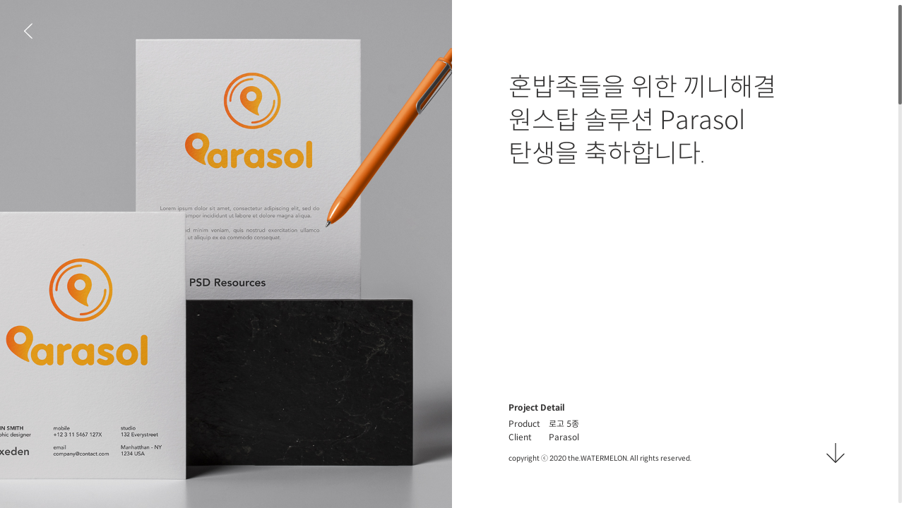

--- FILE ---
content_type: text/html; charset=UTF-8
request_url: https://abocado.kr/brand_logo/logo_portfolio?no=113
body_size: 5215
content:


<!DOCTYPE html>
<html lang="en">
<head>
    <script>(function(w,d,s,l,i){w[l]=w[l]||[];w[l].push({'gtm.start':
                new Date().getTime(),event:'gtm.js'});var f=d.getElementsByTagName(s)[0],
            j=d.createElement(s),dl=l!='dataLayer'?'&l='+l:'';j.async=true;j.src=
            'https://www.googletagmanager.com/gtm.js?id='+i+dl;f.parentNode.insertBefore(j,f);
        })(window,document,'script','dataLayer','GTM-54MVT82');</script>
    <meta charset="UTF-8">
    <meta name="robots" content="index,follow">
    <meta http-equiv="X-UA-Compatible" content="IE=edge" />
    <!-- Global site tag (gtag.js) - Google Analytics -->
	<script async src="https://www.googletagmanager.com/gtag/js?id=UA-142278811-1"></script>
    <meta name="facebook-domain-verification" content="rtr4po9bcrv35z5o2hs8sde413edhp" />
	<script>
	  window.dataLayer = window.dataLayer || [];
	  function gtag(){dataLayer.push(arguments);}
	  gtag('js', new Date());
	  gtag('config', 'UA-142278811-1');
	</script>
    <meta name="viewport" content="width=device-width, initial-scale=1, minimum-scale=1, maximum-scale=1, user-scalable=no">
    <meta http-equiv="Content-Type" content="text/html; charset=utf-8" />
    <meta property="og:title" content="아보카도 abocado I 스몰 브랜드 개발 플랫폼" />
            <meta property="og:description" content="쉽고, 빠르게, 제대로 만듭니다. 소상공인, 스타트업을 위한 브랜드 개발 플랫폼 아보카도" />
        <meta name="description" content="쉽고, 빠르게, 제대로 만듭니다. 소상공인, 스타트업을 위한 브랜드 개발 플랫폼 아보카도">
        <meta property="og:site_name" content="아보카도 abocado I 스몰 브랜드 개발 플랫폼" />
    <meta property="og:type" content="website" />
    <meta property="og:url" content="url" />

    <meta property="og:image" content="/resources/fronts/assets/images/kakaoImg.png"/>
    <meta property="og:image:width" content="400"/>
    <meta property="og:image:height" content="210"/>

    <link rel="shortcut icon" href="/fronts/assets/images/AndroidIcon.png" />
    <link rel="apple-touch-icon" href="/fronts/assets/images/iOSIcon.png" />
        <title>아보카도 abocado I 스몰 브랜드 개발 플랫폼</title>
    
    <!--font-->
    <link href="/resources/fronts/assets/css/font.css" rel="stylesheet">
    <!--css-->
    <link href="/resources/fronts/assets/css/common.css" rel="stylesheet">
    <link href="/resources/fronts/assets/css/swiper.css" rel="stylesheet">
    <link href="/resources/fronts/assets/css/keyframe.css" rel="stylesheet">
    <link href="/resources/fronts/assets/css/jquery-ui.css" rel="stylesheet">
    <link href="/resources/fronts/assets/css/jquery.minicolors.css" rel="stylesheet">
    <link href="/resources/fronts/assets/css/style.css?time=1769145362" rel="stylesheet">
    <link href="/resources/fronts/assets/css/style_s.css" rel="stylesheet">
    <link href="/resources/fronts/assets/css/style_s1.css" rel="stylesheet">

    <link href="/resources/fronts/assets/css/introduce.css?type=4" rel="stylesheet"> <!-- 240507 add -->
	<script src="/resources/fronts/assets/js/jquery-3.4.1.js"></script>
	<script src="/resources/fronts/assets/js/jquery.minicolors.js"></script>
	<script src="/resources/fronts/assets/js/script.js?type=3"></script>
	<script src="/resources/fronts/assets/js/imagesloaded.pkgd.js"></script>
</head>
<body>
<!-- Google Tag Manager (noscript) -->
<noscript><iframe src="https://www.googletagmanager.com/ns.html?id=GTM-54MVT82"
                  height="0" width="0" style="display:none;visibility:hidden"></iframe></noscript>
<!-- End Google Tag Manager (noscript) -->

    <style>
        .urlCopy_input{
            opacity:0;
            position:absolute;
            z-index: -1;
        }
    </style>
<div class="show_loading_layer">
    <span class="loader"><span class="loader-inner"></span></span>
</div>
<div class="wra ">
        <!-- 실제 콘텐츠 -->
<!-- Start Taggers Pixel -->
<script>!function(t,e,n){t[n]=t[n]||[],t[n]
  .push({"gtm.start":(new Date).getTime(),event:"gtm.js"})}
  (window,document,"dataLayer")
</script>
<script>
  (function() {
    var w = window;
    if (w.ChannelIO) {
      return (window.console.error || window.console.log || function(){})('ChannelIO script included twice.');
    }
    var d = window.document;
    var ch = function() {
      ch.c(arguments);
    };
    ch.q = [];
    ch.c = function(args) {
      ch.q.push(args);
    };
    w.ChannelIO = ch;
    function l() {
      if (w.ChannelIOInitialized) {
        return;
      }
      w.ChannelIOInitialized = true;
      var s = document.createElement('script');
      s.type = 'text/javascript';
      s.async = true;
      s.src = 'https://cdn.channel.io/plugin/ch-plugin-web.js';
      s.charset = 'UTF-8';
      var x = document.getElementsByTagName('script')[0];
      x.parentNode.insertBefore(s, x);
    }
    if (document.readyState === 'complete') {
      l();
    } else if (window.attachEvent) {
      window.attachEvent('onload', l);
    } else {
      window.addEventListener('DOMContentLoaded', l, false);
      window.addEventListener('load', l, false);
    }
  })();
  ChannelIO('boot', {
    "pluginKey": "f8692925-0f6b-4c4e-abf5-8aba51bf6f22",
    /*"profile": {
    "name": "TESTER", //fill with user name
    "mobileNumber": "01029234059", //fill with user phone number
    "email": "whdgh9403@naver.com",
    }*/
  });
</script>
<script async src="https://www.googletagmanager.com/gtm.js?l=dataLayer&id=GTM-WVL8DJQ"></script>
<script async src="https://www.googletagmanager.com/gtag/js"></script>
<script async src="https://www.google-analytics.com/analytics.js"></script>
<script async src="https://www.googleadservices.com/pagead/conversion_async.js"></script>
<script>!function(e,u){
  e.fbq||(u=e.fbq=function(){
    u.callMethod?u.callMethod.apply(u,arguments):u.queue.push(arguments)
  },e._fbq||(e._fbq=u),(u.push=u).loaded=!0,u.version="2.0",u.queue=[])
}(window)</script><script async src="https://connect.facebook.net/en_US/fbevents.js"></script>
<!-- End Taggers Pixel -->   
<div id="container" class="container" style="padding:0">
    <div class="contants">
        <div class="portfolio_container swiper-container">
            <div class="swiper-wrapper">
            <div class="portfolio_contant swiper-slide">
                <div class="portfolio_bg" style="background-image: url('/uploads/portfolio/logo/parasol-윤희선-mockup04.jpg')"></div>
                <div class="portfolid_text">
                    <p class="title">혼밥족들을 위한 끼니해결 원스탑 솔루션 Parasol<br>탄생을 축하합니다.</p>
                    <div class="project_detail">
                        <p class="title">Project Detail</p>
                        <p class="detail"><span>Product</span>로고 5종</p>
                        <p class="detail"><span>Client</span>Parasol</p>
                        <p class="copyright">copyright ⓒ 2020 the.WATERMELON. All rights reserved.</p>
                    </div>
                    <div class="scroll_down"></div>
                </div>
            </div>
            <div class="portfolio_contant swiper-slide">
                <div class="portfolio_bg" style="background-image: url('/uploads/portfolio/logo/abocado-logo-portfolio-image2-parasol.png')">
                    <!--<img class="brand_logo_box" src='/resources/fronts/assets/images/portfolio/brand_logo.png'> -->
                </div>
                <div class="portfolid_text">
                    <div class="survey_filter">
                        <p class="table_title">브랜드 방향성</p>
                        <div class="brand_direction">
                            <p class="title">브랜드명</p>
                            <p class="text">Parasol</p>
                            <p class="title">업종</p>
                            <p class="text">데이터베이스 및 온라인 정보 제공업</p>
                            <p class="title">브랜드 한 줄 설명</p>
                            <p class="text">혼밥족들을 위한 끼니해결 원스탑 솔루션 Parasol</p>
                            <p class="title">차별 키워드</p>
                            <p class="text">심플 / 믿을수 있는 / 혼밥족 특화 / 메뉴의 다양함 / 편리함</p>
                        </div>
                    </div>
                    <div class="survey_filter">
                        <p class="table_title">디자인 선호도</p>
                        <div class="logo_style">
                            <p class="filter_title">스타일</p>
                            <div class="filter_radio">
                                <input type="radio" name="filter_style" id="word_mark" value="word_mark"  disabled>
                                <label for="">워드마크형</label>
                                <input type="radio" name="filter_style" id="conbi" value="conbi"  checked disabled>
                                <label for="">콤비네이션형</label>
                            </div>
                        </div>
                        <div class="logo_feel">
                            <p class="filter_title">느낌 1</p>
                            <div class="filter_radio">
                                <input type="radio" name="filter_feel1" id="simple" value="simple"  checked disabled>
                                <label for="">심플한</label>
                                <input type="radio" name="filter_feel1" id="colorful" value="colorful"   disabled>
                                <label for="">다채로운</label>
                            </div>
                        </div>
                        <div class="logo_feel">
                            <p class="filter_title">느낌 2</p>
                            <div class="filter_radio">
                                <input type="radio" name="filter_feel2" id="smooth" value="smooth"  >
                                <label for=" ">부드러운</label>
                                <input type="radio" name="filter_feel2" id="powerful" value="powerful"  checked>
                                <label for=" ">힘있는</label>
                            </div>
                        </div>
                        <div class="logo_feel">
                            <p class="filter_title">느낌 3</p>
                            <div class="filter_radio">
                                <input type="radio" name="filter_feel3" id="static" value="static"  >
                                <label for="">정적인/차분한</label>
                                <input type="radio" name="filter_feel3" id="dynamic" value="dynamic"  checked>
                                <label for="">동적인/경쾌한</label>
                            </div>
                        </div>
                        <div class="logo_feel" style="padding-bottom: 24px">
                            <p class="filter_title">느낌 4</p>
                            <div class="filter_radio">
                                <input type="radio" name="filter_feel4" id="serious" value="serious"  >
                                <label for="">진지한/전문적인</label>
                                <input type="radio" name="filter_feel4" id="funny" value="funny"  checked>
                                <label for="">재미있는/친근한</label>
                            </div>
                        </div>
                        <div class="logo_color">
                            <p class="filter_title">메인컬러</p>
                            <div class="color_filter main_color" style="width: 40px;margin: 0 40px 0 0"><div class="color_ex" style="background: #ff9e00"></div></div>
                            <p class="filter_title">서브컬러</p>
                            <div class="color_filter sub_color" style="margin: 0"><div class="color_ex" style="background: #ff5d00"></div></div>
                        </div>
                        <div class="logo_tone">
                            <p class="filter_title">메인컬러</p>
                            <div class="filter_radio">
                                <input type="radio" name="filter_tone" id="light" value="light" >
                                <label for="">밝은</label>
                                <input type="radio" name="filter_tone" id="sharpness" value="sharpness" checked>
                                <label for="">선명한</label>
                                <input type="radio" name="filter_tone" id="dark" value="dark" >
                                <label for="">어두운</label>
                            </div>
                        </div>
                    </div>
                </div>
            </div>
            <div class="portfolio_contant swiper-slide">
                <div class="portfolio_bg" style="background-image: url('/uploads/portfolio/logo/parasol-윤희선-mockup03.jpg')"></div>
                <div class="portfolid_text">
                    <p class="title">Parasol 브랜드 아이덴티티와 핵심 가치를 함축적으로 표현한 콤비네이션형 로고입니다.</p>
                    <p class="text">Parasol 브랜드 플랫폼 서비스의 특성을 고려하여, Parasol의 ‘p’부분을 지도에 표시되는 ‘핀’의 형태가 연상되게 디자인하였습니다.
심볼 부분에서는 ‘p’와 ‘접시’의 형태를 단순하게 표현해 두 가지의 형태를 조화롭게 나타냈습니다.</p>
                </div>
            </div>
            <div class="portfolio_contant swiper-slide max_portfolio_bg" style="background-image: url('/uploads/portfolio/logo/parasol-윤희선-mockup02.jpg')">
            </div>
            <div class="portfolio_contant swiper-slide">
                <div class="portfolio_bg" style="background-image: url('/uploads/portfolio/logo/parasol-윤희선-mockup01.jpg')"></div>
                <div class="portfolid_text">
                    <p class="title">이제 여러분도 아보카도를 통해<br>여러분만의 브랜드 로고를<br>만들어 보세요!</p>
                    <div class="more_story">
                        <p class="story_title">우리 브랜드 상황에 맞는 상품을 선택해 보세요.</p>
                        <div class="story_box">
                                                        <div class="img" style="background-image: url('/uploads/shop/product/썸네일031641351709786.png'); cursor: pointer;" onclick="window.location.href='/product/detail?no=2'" ></div>
                                                        <div class="img" style="background-image: url('/uploads/shop/product/썸네일0216413517381411740375150740.png'); cursor: pointer;" onclick="window.location.href='/product/detail?no=1604'" ></div>
                                                        <div class="img" style="background-image: url('/uploads/shop/product/썸네일대지416413521440141743995792695.png'); cursor: pointer;" onclick="window.location.href='/product/detail?no=1609'" ></div>
                            	                        <div class="img" style="background-image:url(/resources/fronts/assets/images/brand_logo/product_item_3.jpg);cursor: pointer; background-size: 100% 100%;" onclick="window.location.href='/brand_logo/logo_customdesign'" ></div>

                            <!--
                                <div class="img" style="background-image: url(); cursor: pointer;" onclick="window.location.href='/product/detail?no='" ></div>
                            -->                        </div>
                        <p class="story_title">또 다른 로고이야기가 궁금하다면?</p>
                        <div class="story_box">
                            
                                <div class="img" style="cursor:pointer;background-image: url('/uploads/portfolio/logo/abocadobrandlogoPLANE.jpg')" onclick="window.location.href='/brand_logo/logo_portfolio?no=257'"></div>
                                
                            
                                <div class="img" style="cursor:pointer;background-image: url('/uploads/portfolio/logo/abocadobrandlogocuddly컬러.jpg')" onclick="window.location.href='/brand_logo/logo_portfolio?no=249'"></div>
                                
                            
                                <div class="img" style="cursor:pointer;background-image: url('/uploads/portfolio/logo/리스트썸네일Logo12.jpg')" onclick="window.location.href='/brand_logo/logo_portfolio?no=322'"></div>
                                
                            
                                <div class="img" style="cursor:pointer;background-image: url('/uploads/portfolio/logo/리스트썸네일Logo4.jpg')" onclick="window.location.href='/brand_logo/logo_portfolio?no=272'"></div>
                                
                                                    </div>
                    </div>
                </div>
            </div>
			</div>
       		<div class="swiper-scrollbar"></div>
        </div>
    </div><!--//contants-->
</div><!--//container-->
<a href="/brand_logo/all_logo" class="btn_exit_portfolio" style="position: fixed;left: 32px;top: 32px;width: 15px;height: 24px;background: url(/fronts/assets/images/all/back_w.svg) no-repeat center/12px;z-index: 20;cursor: pointer"></a>
<script>

    </script>    <!-- 푸터 --> 
<div class="survey_popup surveySubmission_popup">
        <div class="survey_popup_contents">
            <div class="survey_popup_close">
                <button type="button" class="btn_survey_popupClose"><img src="/fronts/assets/images/all/close.svg"></button>
            </div>
            <div class="survey_popup_section">
                <h1 class="survey_popup_title">작성하신 설문지는 제대로 확인하셨나요?</h1>
                <p class="survey_popup_text">작성하신 설문지는 제출 후 30분이내에만 내용 변경이 가능합니다.<br>프로젝트 진행 과정 내내 작성한 설문지는 확인이 가능합니다</p>
                <div class="survey_popup_btnBox">
                    <button type="button" class="btn_survey_popup btn_surveySubmission g_color">설문지 확인하기</button>
                </div>
            </div>
        </div>
    </div>
    <div class="survey_popup surveyCom_popup">
        <div class="survey_popup_contents">
            <div class="survey_popup_close">
                <button type="button" class="btn_survey_popupClose"><img src="/fronts/assets/images/all/close.svg"></button>
            </div>
            <div class="survey_popup_section">
                <h1 class="survey_popup_title">제출이 완료되었습니다.</h1>
                <div class="survey_popup_btnBox">
                    <a href="/" class="btn_survey_popup">홈으로</a>
                    <a href="/mypage/consumer_orderlist" class="btn_survey_popup g_color">설문지 확인하기</a>
                </div>
            </div>
        </div>
    </div>
    <input type="hidden" class="txt_csrfname" name="ci_csrf_token" value="">
    <!--js-->
    <script src="/resources/fronts/assets/js/jquery-ui.js"></script>
    <script src="/resources/fronts/assets/js/swiper.js"></script>

            <script src="/resources/fronts/assets/js/page/brand_logo/logo_portfolio.js?time=1769145362"></script>
    <script>        
        function search_check(){
            var search = document.getElementById('search_input');

            if(search.value == ''){
                alert('검색어를 입력해주세요.');
                search.focus();
                return false;
            }

            document.getElementById('search_box').submit();
        }

        $(".btn_tag").click(function(){
            if($(this).hasClass('main')){

            }else{
            var search = document.getElementById('search_input');
            search.value = $(this).text();

            document.getElementById('popup_shForm').submit();    
            }
            
        });

    </script>
    <!-- Channel Plugin Scripts -->

<!-- End Channel Plugin -->
</body>

</html>

--- FILE ---
content_type: text/css
request_url: https://abocado.kr/resources/fronts/assets/css/font.css
body_size: 734
content:
/*Arita Dotum*/
/*font-family: 'Arita Dotum', sans-serif;*/
@font-face {  
 font-family:'Arita Dotum';  
 src: url('https://abocado.kr/fronts/assets/font/AritaDotum/AritaDotum_l.otf');  
 src: local('AritaDotum Light'),local('AritaDotumL'),url('https://abocado.kr/fronts/assets/font/AritaDotum/AritaDotum_l.otf') format('opentype'),url('https://abocado.kr/fronts/assets/font/AritaDotum/AritaDotum_l.ttf') format('truetype');  
 font-weight: 300;  
 font-style: normal;  
}  
@font-face {  
 font-family:'Arita Dotum';  
 src: url('https://abocado.kr/fronts/assets/font/AritaDotum/AritaDotum_m.otf');  
 src: local('AritaDotum Medium'),local('AritaDotumM'),url('https://abocado.kr/fronts/assets/font/AritaDotum/AritaDotum_m.otf?#iefix') format('opentype'),url('https://abocado.kr/fronts/assets/font/AritaDotum/AritaDotum_m.ttf') format('truetype');  
 font-weight: 500;  
 font-style: normal;  
}  
@font-face {  
 font-family:'Arita Dotum';  
 src: url('https://abocado.kr/fronts/assets/font/AritaDotum/AritaDotum_sb.otf');  
 src: local('AritaDotum SemiBold'),local('AritaDotumSB'),url('https://abocado.kr/fronts/assets/font/AritaDotum/AritaDotum_sb.otf?#iefix') format('opentype'),url('https://abocado.kr/fronts/assets/font/AritaDotum/AritaDotum_sb.ttf') format('truetype');  
 font-weight: 600;  
 font-style: normal;  
}
@font-face {  
 font-family:'Arita Dotum';  
 src: url('https://abocado.kr/fronts/assets/font/AritaDotum/AritaDotum_b.otf');  
 src: local('AritaDotum Bold'),local('AritaDotumB'),url('https://abocado.kr/fronts/assets/font/AritaDotum/AritaDotum_b.otf?#iefix') format('opentype'),url('https://abocado.kr/fronts/assets/font/AritaDotum/AritaDotum_b.ttf') format('truetype');  
 font-weight: 900;  
 font-style: normal;  
}  

/*Gilroy*/
/*font-family: 'Gilroy', sans-serif;*/
@font-face {  
 font-family:'Gilroy';  
 src: url('https://abocado.kr/fronts/assets/font/Gilroy/Gilroy_l.otf');  
 src: local('Gilroy Light'),local('GilroyL'),url('https://abocado.kr/fronts/assets/font/Gilroy/Gilroy_l.otf?#iefix') format('opentype');  
 font-weight: 300;  
 font-style: normal;  
}
@font-face {  
 font-family:'Gilroy';  
 src: url('https://abocado.kr/fronts/assets/font/Gilroy/Gilroy_eb.otf');  
 src: local('Gilroy ExtraBold'),local('GilroEBL'),url('https://abocado.kr/fronts/assets/font/Gilroy/Gilroy_eb.otf?#iefix') format('opentype');  
 font-weight: 800;  
 font-style: normal;  
}

/*GothamBook*/
/*font-family: 'GothamBook', sans-serif;*/
@font-face {  
 font-family:'GothamBook';  
 src: url('https://abocado.kr/fronts/assets/font/GothamBook/Gotham_l.ttf');  
 src: local('GothamBook Light'),local('GothamBookL'),url('https://abocado.kr/fronts/assets/font/GothamBook/Gotham_l.ttf?#iefix') format('truetype');  
 font-weight: 300;  
 font-style: normal;  
}
@font-face {  
 font-family:'GothamBook';  
 src: url('https://abocado.kr/fronts/assets/font/GothamBook/Gotham_r.ttf');  
 src: local('GothamBook Regular'),local('GothamBookR'),url('https://abocado.kr/fronts/assets/font/GothamBook/Gotham_r.ttf?#iefix') format('truetype');  
 font-weight: 400;  
 font-style: normal;  
}
@font-face {  
 font-family:'GothamBook';  
 src: url('https://abocado.kr/fronts/assets/font/GothamBook/Gotham_m.ttf');  
 src: local('GothamBook Medium'),local('GothamBookM'),url('https://abocado.kr/fronts/assets/font/GothamBook/Gotham_m.ttf?#iefix') format('truetype');  
 font-weight: 500;  
 font-style: normal;  
}
@font-face {  
 font-family:'GothamBook';  
 src: url('https://abocado.kr/fronts/assets/font/GothamBook/Gotham_b.ttf');  
 src: local('GothamBook Bold'),local('GothamBookB'),url('https://abocado.kr/fronts/assets/font/GothamBook/Gotham_b.ttf?#iefix') format('truetype');  
 font-weight: 700;  
 font-style: normal;  
}
@font-face {  
 font-family:'GothamBook';  
 src: url('https://abocado.kr/fronts/assets/font/GothamBook/Gotham_bl.ttf');  
 src: local('GothamBook Black'),local('GothamBookBL'),url('https://abocado.kr/fronts/assets/font/GothamBook/Gotham_l.ttf?#iefix') format('truetype');  
 font-weight: 800;  
 font-style: normal;  
}

/*SpoqaHanSans*/
/*font-family: 'SpoqaHanSans', sans-serif;*/
@font-face {
    font-family: 'SpoqaHanSans';
    font-weight: 700;
    font-style: normal;
    src: local('SpoqaHanSans Bold'),local('SpoqaHanSansB'),url('https://abocado.kr/fronts/assets/font/SpoqaHanSans/SpoqaHanSans_b.woff2?#iefix') format('woff2'),url('https://abocado.kr/fronts/assets/font/SpoqaHanSans/SpoqaHanSans_b.woff') format('woff'),url('https://abocado.kr/fronts/assets/font/SpoqaHanSans/SpoqaHanSans_b.ttf') format('truetype');
}
@font-face {
    font-family: 'SpoqaHanSans';
    font-weight: 400;
    font-style: normal;
    src: local('SpoqaHanSans Regular'),local('SpoqaHanSansR'),url('https://abocado.kr/fronts/assets/font/SpoqaHanSans/SpoqaHanSans_r.woff2?#iefix') format('woff2'),url('https://abocado.kr/fronts/assets/font/SpoqaHanSans/SpoqaHanSans_r.woff') format('woff'),url('https://abocado.kr/fronts/assets/font/SpoqaHanSans/SpoqaHanSans_r.ttf') format('truetype');
}
@font-face {
    font-family: 'SpoqaHanSans';
    font-weight: 300;
    font-style: normal;
    src: local('SpoqaHanSans Light'),local('SpoqaHanSansL'),url('https://abocado.kr/fronts/assets/font/SpoqaHanSans/SpoqaHanSans_l.woff2?#iefix') format('woff2'),url('https://abocado.kr/fronts/assets/font/SpoqaHanSans/SpoqaHanSans_l.woff') format('woff'),url('https://abocado.kr/fronts/assets/font/SpoqaHanSans/SpoqaHanSans_l.ttf') format('truetype')
}

/*Inter*/
/*font-family: 'Inter', sans-serif;*/
@font-face {  
 font-family:'Inter'; 
 src: url('https://abocado.kr/fronts/assets/font/Inter/Inter-Light.ttf');  
 src: local('Inter Light'),url('https://abocado.kr/fronts/assets/font/Inter/Inter-Light.ttf?#iefix') format('truetype');  
 font-weight: 300;  
 font-style: normal;  
}
@font-face {  
 font-family:'Inter';  
 src: url('https://abocado.kr/fronts/assets/font/Inter/Inter-Regular.ttf');  
 src: local('Inter Regular'),url('https://abocado.kr/fronts/assets/font/Inter/Inter-Regular.ttf?#iefix') format('truetype');
 font-weight: 400;  
 font-style: normal;  
}
@font-face {  
 font-family:'Inter';  
 src: url('https://abocado.kr/fronts/assets/font/Inter/Inter-Medium.ttf');  
 src: local('Inter Medium'),url('https://abocado.kr/fronts/assets/font/Inter/Inter-Medium.ttf?#iefix') format('truetype');  
 font-weight: 500;  
 font-style: normal;  
}
@font-face {  
 font-family:'Inter';  
 src: url('https://abocado.kr/fronts/assets/font/Inter/Inter-Bold.ttf');  
 src: local('Inter Bold'),url('https://abocado.kr/fronts/assets/font/Inter/Inter-Bold.ttf?#iefix') format('truetype');  
 font-weight: 700;  
 font-style: normal;  
}
@font-face {  
 font-family:'Inter';  
 src: url('https://abocado.kr/fronts/assets/font/Inter/Inter-Black.ttf');  
 src: local('Inter Black'),url('https://abocado.kr/fronts/assets/font/Inter/Inter-Black.ttf?#iefix') format('truetype');  
 font-weight: 800;  
 font-style: normal;  
}

--- FILE ---
content_type: text/css
request_url: https://abocado.kr/resources/fronts/assets/css/common.css
body_size: 627
content:
.order_paging p.active, .order_paging p.active a{color: #00cf7f !important;font-weight: bold !important;;}
.amount_list, .option_list{height: auto !important;}
.mypage_menu .menu.active{ font-weight: bold !important; color:black !important;}
.orderlist_box .order_paging a{

    width: 100%;
    height: 100%;
    text-align: center;
    line-height: 40px;

}
.elipse{
    overflow: hidden;
    text-overflow: ellipsis;
    display: -webkit-box;
    -webkit-line-clamp: 2;
    -webkit-box-orient: vertical;
}

.btn_check_candidate.disabled{
    background: #e6e6e6;color: #acacac
}


.amount_list, .option_list{
    max-height: none !important;
}
.show_loading_layer {
    background-color: #242F3F;
    opacity: 1;width: 100vw;height: 100vh;z-index: 10000000;position: fixed;top:0;opacity: 0.5 !important;
    text-align: center;
    display: none;
}

.loader {
    display: inline-block;
    width: 30px;
    height: 30px;
    position: relative;
    border: 4px solid #Fff;
    top: 50%;
    animation: loader 2s infinite ease;
}

.loader-inner {
    vertical-align: top;
    display: inline-block;
    width: 100%;
    background-color: #fff;
    animation: loader-inner 2s infinite ease-in;
}

@keyframes loader {
    0% {
        transform: rotate(0deg);
    }

    25% {
        transform: rotate(180deg);
    }

    50% {
        transform: rotate(180deg);
    }

    75% {
        transform: rotate(360deg);
    }

    100% {
        transform: rotate(360deg);
    }
}

@keyframes loader-inner {
    0% {
        height: 0%;
    }

    25% {
        height: 0%;
    }

    50% {
        height: 100%;
    }

    75% {
        height: 100%;
    }

    100% {
        height: 0%;
    }
}

--- FILE ---
content_type: text/css
request_url: https://abocado.kr/resources/fronts/assets/css/style_s.css
body_size: 3129
content:
/*cart*/
.cart:last-child{border-color:#707070}
.payment_agree_text{text-decoration: underline}
.order_payment_box .pay_box p:nth-child(n+2){margin-top:18px}
#private_tel{margin-top:0}


/*checkout*/
.popup_contants .addr_box div{flex-direction: column}
.confirm_mini.mini_banner_container{padding-top:24px}

/*1:1문의*/
.orderlist_container .inquiry_time_notice a{align-self:flex-end}
.date_picker_sort .btn_select{margin-left:5px}/*input과 조회 간격 8px이 안맞아서 수정*/

/*공지사항*/
.news_table .news_num, .news_table .news_num{max-width:10%}

/*슬로건 서베이*/
.survey_contant .inputBox .radioBox{max-width:50%}
.survey_contant .feel1.inputBox .radioBox,.survey_contant .feel2.inputBox .radioBox,.survey_contant .feel3.inputBox .radioBox,.survey_contant .feel4.inputBox .radioBox,.survey_contant .feel5.inputBox .radioBox,.survey_contant .lang1.inputBox .radioBox,.survey_contant .lang2.inputBox .radioBox,.survey_contant .lang3.inputBox .radioBox{max-width:100%}
.brand_info .url_box input[type='text']:nth-child(2){margin-top:8px}

/*로고 서베이*/
.survey_bg .page_info{padding-right:27px}
.brand_info .inputBox .periodBox{justify-content: flex-start}
.brand_info .inputBox .periodBox .period p{margin-right:24px}
.filter_radio input:checked + label{border:1px solid #313030;background: #313030;color: #fff}
.select_design_logo .sample_box{margin-top:22px}
.logo_style .filter_radio{width:calc(100% - 72px)}

.survey_contant .using_logo_info .inputBox:nth-child(n+2){margin-top:40px}
/*회원가입*/
.signUp_box{padding:72px 68px 150px 0}
.signUp_input_box{padding-bottom:30px}
.agree_box{padding-bottom:40px}
.btn_signUp{margin-top:0}

/*가드너 회원가입*/
.join_division:nth-child(2){border-top:none}
.join_radio_box{margin-bottom:10px}
.home_box .title{margin-bottom: 8px}
.popup_terms .btn_sendDone{margin:40px 0 28px}

/*로그인*/
.login_box{padding:72px 68px 0 0}
.login_box .title{margin-bottom:24px}
#login_form .false_text{margin-bottom:8px}

/*이메일찾기*/
.find_button_box button{max-width: calc(50% - 5px)}

/*로고 포트폴리오*/
.logo_tone .filter_radio{width:calc(100% - 72px)}

/*메인페이지*/
#search_box .input_box{padding:10.5px 0; margin-top:22.5px}
.tag_box .tag_text{width:74px}
.goobs_box .goods_textBox .goods_title{font-weight: 500}
.know_how_contant .title{margin-bottom:100px}
.how_textBox .how_title{margin-bottom:4px; font-weight:400}
.edit_goods_contant .img_menu li{padding:16px 8px 16px 16px}

.progress_slide_container .swiper-pagination-bullet .slide_text{color:#707070; font-weight:300}
.progress_slide_container .swiper-pagination-bullet-active .slide_text{color:#313030}
.progress_box .title{margin-bottom:12px}
.progress_slide_container{margin-top:101px}
.mini_banner_container{padding:120px 135px 60px}
.mini_banner_textBox a{background:#313030; color:#fff}
/*로고메인*/
.estimate_container{padding:88px 0 108px}
.product_container{margin-top:56px}
.explain_contant .textBox .text{margin-top:8px}
.explain_contant{height:460px}
.free_container{padding:88px 0 120px}
.free_contant .main_title{margin-bottom:56px}
.free_box .textBox .text{line-height: 1.556em}
.free_box .textBox .title{line-height: 1.5em; margin-bottom:12px}
.brand_logo_contant .main_title{margin-bottom: 24px}
.logo_seemore{margin-bottom:26px}
.question_container{padding:88px 0 120px}
.question_contant .main_title{margin-bottom:4px}
.question_contant{max-width:620px}
.question_typeBox .type{ padding: 18px 15.8px 18px 15px}
.question_typeBox .type:last-child{padding:16px 15.8px 0 15px}
.question_typeBox .type .answer{padding-top:18px}

/*멘토링메인*/
.review_container{padding:88px 0 104px}
.reivew_text{height:155px; margin-bottom:40px}
.review_slide .slide_box{padding:56px 39px 48px}
.how_progress_container{padding:120px 0}
.how_progress_contant .how_box .title{font-weight:bold}
.down_menu .title_box .menu_names{margin-top:6px}
.banner_contant .text{margin-top:2px}

/*브랜드네이밍메인*/
.patentAttorney_container{padding:88px 85px 40px}
.patentAttorney_contant{padding:80px 80px 77px;align-items:center}
.explain_person .explain{margin-top:16px}
.brand_naming_container{padding:40px 0 88px}
.brand_naming_contant .main_title{margin-bottom:56px}
.naming_pagination{margin-top:48px}
.naming_slide .textBox div{margin-top:18px}
.naming_slide .slide_box .textBox{padding:17px 40px 42px 38px}
.patentAttorney_contant .explain_personP{border-left:1px solid #070707}
.patentAttorney_contant .title{border:none}

/*여기부터 final*/
/*브랜드굿즈메인*/
.mockUp_fileBox{margin :0 0 56px}
.mockUp_fileBox label{font-size:14px ;height:44px ;background:#313030}
.kit .free_send{max-width:53px; padding:3px; border-radius:4px}
.kit_container{padding:120px 0 0}
.goods_mini_banner{margin-bottom:32px}
.goods_mini_banner .mini_banner_textBox a{background:#fff; color:#30c2aa}

/*브랜드뉴스메인*/
.big_news_text{margin-bottom:8px}

/*고객센터*/
.inquiry_table .inquiry_title{max-width:100%}
.table_head p.news_title, .news_table .news p.news_title{text-align: left;  max-width:100% ; width:calc(100% - 100px)}
.news_table .news .news_contant_box{line-height: 22px; white-space: pre-wrap; }
.news_table .news_num, .news_table .news_num{max-width:12%}

/*네임밍포트폴리오*/
.brand_name_container{padding-top:26px}

/*footer*/
.abocado .text{line-height:1.5}
.menu p a, .term_menu p a, .term_menu p button{line-height:18px}
.menu p:nth-child(n+2), .term_menu p:nth-child(n+2){margin-top:10px}

/*멘토링서베이*/
.google_email_text{font-size:12px; color:#707070; line-height:16px; margin-top:10px}
.survey_contant .inputBox.situationBox .radioBox{max-width:100%}

/*가드너페이지*/
#modified .userinfo_input_box:nth-child(3){margin-bottom:0}
.logo_feel:nth-child(6){margin-bottom:16px}
.orderlist_container .text a{text-decoration: none}

/**/

.btn_sendDoneBox.btn_sendDoneBox_slogun{height:auto; height:auto; transform:none; width:auto; position:static}
.product_container{justify-content: flex-start; flex-wrap:wrap}
.estimate_container .product_container{justify-content: center}
.textBox .introduce .text{text-overflow: ellipsis; white-space: nowrap; overflow: hidden}

/*ie11*/
:-ms-input-placeholder { color: #acacac }
select::-ms-expand { display: none; }
@media screen and (-ms-high-contrast: active), (-ms-high-contrast: none) {
	.reviewWriting{width:100%}
	.guide_down{left:103px}
	.main_box, .sub_box{min-height:calc(100vh - 70px)}
	.big_news_text{height:170px}
	.popup_contants .text{-ms-overflow-style: none;}
	.amount_list, .option_list{overflow-x: hidden}
	.complete_box{height:100vh}
    .naming_slide .textBox .meaning .text{height:64px}
    .candidate_explain{position:absolute; bottom:0}
	.range input{height:30px;border-radius:50px; top:95px}
}
/*ie range*/
.range input[type=range]::-ms-track{width: 100%;height: 8px;border-radius: 50px;cursor: pointer; border-color: transparent; color: transparent;}
.range input[type=range]::-ms-thumb{appearance: none;width: 20px;height: 20px;margin-top: -6.5px;border-radius: 50%;background: #fff;cursor: pointer;border: 0 !important;box-shadow: 0 3px 6px 0 rgba(0, 0, 0, 0.16)}
input[type=range]::-ms-fill-lower {background:#313030 ;border-radius:50px;}
input[type=range]:focus::-ms-fill-upper {background:#e6e6e6;border-radius:50px;}


/*0519수정*/
.mypage_container{padding-bottom:95px}
.detail_reportBox p{color:#707070}
.detail_reportBox p.detail_date{line-height:24px}
.detail_info .btn_share{font-size:14px}
.news_categoryBox .category_sort_title{margin-right:28px}
.how_progress_contant .how_box .text{line-height: 20px}
.mockUp_fileBox label img{width:16px}
.kit_detail_name{line-height:24px}
.saled_price{line-height:24px}
.esitimate_radioBox .radio_button{color:#707070}
.range input{top:99px}
.patentAttorney_contant .explain_person{border-left:1px solid #707070; padding-left:66.5px}
.reviewer .info .name{font-size:14px}
.brand_logo_contant .main_title{font-weight:300}
.know_how_container .how_textBox .how_text,.know_how_container .how_textBox .how_title{text-align: left}
.know_how_container .how_textBox{padding:16px 0 20px}
.name_box .textBox div{margin-top:18px}
.name_container{padding-bottom:44px}
.story_box{flex-wrap:wrap; margin-top:0}
.story_box .img:nth-child(4n+1){margin-left:0}
.story_box .img,.story_box .img:first-child{margin-top:12px}
.mini_banner_container .sub_mini_banner a{font-size:16px; line-height:24px;font-weight:700; text-decoration: underline}         
.buy_product_container .total_price{color:#20cf7f}
.productType_container .buy_total{padding-top:0}

.buy_total{padding:0}
.buy_total.buy_totalDetail{padding:31px 0 0}
.btn_write_review{width:131px;margin: 24px auto 0}
.popupSh_input::placeholder { font-weight:300 }
.survey_contant .inputBox .input_title{line-height: 22px}
.news_table .news_num{max-width:70px; min-width: 70px}
.usable_coupon_box .usable:nth-child(1){text-align: right; padding-right:70px}
.usable_coupon_box .usable:nth-child(2){text-align: left; padding-left:70px}
.orderlist_box .inquiry .inquiry_title{padding:0}
.qna_inputBox.inputBox .multi_file_uploadBox input + label{color:#313030; font-weight:400}
.orderlist_container .text.inquiry_time_notice a{text-decoration: none}

/*가드너페이지*/
.mypage_menu{margin-top:40px}

--- FILE ---
content_type: text/css
request_url: https://abocado.kr/resources/fronts/assets/css/style_s1.css
body_size: 287
content:
/* gardner_mypage */
#modified .modified_box:last-child .userinfo_input_box:nth-child(n+3){margin-bottom: 0}
.news_table .news_num{width:100%}
.news_table .news_date{max-width: 159px;min-width: 159px;width:100%}

.inquiry_table .inquiry_title{max-width: 50%}
.cal_step li:last-child .title{letter-spacing: -1px;white-space: nowrap}
.cal_step li:last-child, .cal_step li{max-width: 65px}
.inquiry .inquiry_division.faqTitle{max-width: 101px;min-width: 101px;width:100%}
.inquiry_table .inquiry_title.faqTitleText{max-width: calc(100% - 101px);padding: 0 0 0 31px}

--- FILE ---
content_type: text/css
request_url: https://abocado.kr/resources/fronts/assets/css/introduce.css?type=4
body_size: 2942
content:
@charset "UTF-8";

@import url(https://spoqa.github.io/spoqa-han-sans/css/SpoqaHanSansNeo.css);

html,body,div,dl,dt,dd,ul,ol,li,h1,h2,h3,h4,h5,h6,pre,code,form,fieldset,legend,button,input,textarea,p,select,blockquote,th,td,img,a {
    font-family: 'Spoqa Han Sans Neo', sans-serif;
}

.introduce .flex{display: -ms-flexbox;display: -webkit-flex;display: flex;}
.introduce section{min-width: 1110px;padding-bottom: 100px;}
.introduce section:nth-child(odd):not(.intro){background-color: #f6fcfa;}
.introduce section .section-wrap{width: 100%;max-width: 1280px;margin: 0 auto;padding-left: 85px;padding-right: 85px;}
.introduce section h1,
.introduce section h3{font-size: 36px;line-height: 1.33;text-align: center;font-weight: 700;color: #000;}
.introduce section .text{font-size: 14px;font-weight: 400;line-height: 1.78;text-align: center;color: #000;}
.introduce section .text strong{font-weight: 500;}
.introduce section h2,
.introduce section .category{padding-top: 100px;font-size: 45px;font-weight: 400;color: #000;}

.introduce section.intro{padding: 150px 0 0;background: linear-gradient(180deg, rgba(255, 255, 255, 0.10) 0%, rgba(7, 214, 135, 0.20) 100%), #FFF;}
.introduce section.intro h1 strong{color: #07d688;font-weight: 700;}
.introduce section.intro .text{margin-top: 40px;font-size: 16px;line-height: 1.6;}
.introduce section.intro .img-area{position: relative;margin-top: -20px;}
.introduce section.intro .img-wrap{animation: up-down 1.4s infinite ease-in-out alternate;}
.introduce section.intro .img-wrap img{width: 100%;}
.introduce section.intro .img-wrap.abocado{width: calc(883px * 0.7);margin: 0 auto;}
.introduce section.intro .img-wrap.graphic{position: absolute;left: 0;right: 0;top: 123px;width: calc(843px * 0.7);margin: 0 auto;animation-delay: -.7s;}

@keyframes up-down{
  from{
    transform: translatey(0px);
  }
  to{
    transform: translatey(-30px);
  }
}

.introduce section.about h3{margin-top: 70px;}
.introduce section.about .text{margin-top: 40px;font-size: 16px;line-height: 1.6;}
.introduce section.about .img-wrap{width: calc(1058px * 0.7);margin: 30px auto 0;text-align: center;}
.introduce section.about .img-wrap img{width: 100%;}

.introduce section.vision .flex{
	-webkit-box-pack: justify;-ms-flex-pack: justify;justify-content: space-between;
	-webkit-box-align: end;-ms-flex-align: end;align-items: flex-end;
	padding-top: 70px;
}
.introduce section.vision .flex .text-wrap{
	width: calc(100% - 60px - (689px * 0.7))
}
.introduce section.vision h3{text-align: left;}
.introduce section.vision .text{margin-top: 50px;text-align: left;}
.introduce section.vision .img-wrap{width: calc(689px * 0.7);}
.introduce section.vision .img-wrap img{width: 100%;}

.introduce section.history .section-wrap{
	display: -ms-flexbox;display: -webkit-flex;display: flex;
	-webkit-box-pack: justify;-ms-flex-pack: justify;justify-content: space-between;
	max-width: 1280px;
	width: 100%;
	margin: 0 auto;
	padding-left: 85px;
	padding-right: 85px;
}
.introduce section.history .history-wrap{padding-top: 111px;}
.introduce section.history .history-wrap dl{display: -ms-flexbox;display: -webkit-flex;display: flex;}
.introduce section.history .history-wrap dl dt{display: inline-flex;position: relative;width: calc(140px * 0.7);font-size: 20px;line-height: 1;font-weight: 500;color: #00b973;}
.introduce section.history .history-wrap dl dt::before{content: '';display: block;position: absolute;left: 23px;bottom: 0;width: 1px;height: calc(100% - 29px);background-color: #bababa;}
.introduce section.history .history-wrap dl:last-child dt::before{display: none;}
.introduce section.history .history-wrap dl:last-child{padding-bottom: 0;}
.introduce section.history .history-wrap dl dd{width: calc(100% - 140px);padding-bottom: 45px;}
.introduce section.history .history-wrap dl dd ul li{padding-left: 15px;text-indent: -15px;font-size: 14px;line-height: 1.33;font-weight: 400;}
.introduce section.history .history-wrap dl dd ul li::before{content: '';display: inline-block;width: 4px;height: 4px;margin-top: 6px;margin-right: 10px;border-radius: 50%;-webkit-border-radius: 50%;background-color: #000;vertical-align: top;}

.introduce section.team{padding-bottom: 100px;}
.introduce section.team .flex{
	-webkit-box-pack: center;-ms-flex-pack: center;justify-content: center;
	padding-top: 70px;
}
.introduce section.team .item{flex: 1;}
.introduce section.team .item .img-wrap{width: calc(331px * 0.7);margin: 0 auto;}
.introduce section.team .item .img-wrap img{width: 100%;}
.introduce section.team .item h3{margin-top: 15px;font-size: 18px;font-weight: 700;line-height: 1.5;text-align: center;}
.introduce section.team .item h3 strong{display: block;font-size: 24px;line-height: 1.5;font-weight: 700;}
.introduce section.team .item .text{margin-top: 30px;text-align: center;}

.introduce section.features .data-list{padding-top: 70px;margin-bottom: 100px;gap: 20px;}
.introduce section.features .data-list li{padding: 30px 30px 130px;flex: 1;border-radius: 17px;box-shadow: 5px 3px 20px -5px rgba(0, 0, 0, 0.35);}
.introduce section.features .data-list li:nth-child(1){background: linear-gradient(180deg, #D9FFF4 0%, #FDFFDB 100%);}
.introduce section.features .data-list li:nth-child(2){background: linear-gradient(180deg, rgba(200, 210, 255, 0.60) 0%, rgba(203, 255, 239, 0.60) 100%);}
.introduce section.features .data-list li:nth-child(3){background: linear-gradient(180deg, rgba(255, 223, 213, 0.40) 0%, rgba(255, 191, 241, 0.40) 100%);}

.introduce section.features .data-list li > h3{font-size: 24px;font-weight: 700;line-height: 1.33;color: #000;text-align: left;}
.introduce section.features .data-list li > h3 span{display: block;padding-bottom: 5px;color: #5b5b5b;font-size: 14px;font-weight: 400;line-height: 1.2;letter-spacing: -0.32px;}
.introduce section.features .data-list li > .text{padding-top: 30px;font-size: 14px;
    font-weight: 400;
    line-height: 1.57;
    text-align: left;}
.introduce section.features .data-list li > .text strong{font-weight: 500;}

.introduce section.features .swiper-video-wrap{position: relative;}
.introduce section.features .swiper.video{position: relative;overflow: hidden;}
.introduce section.features .swiper.video .video-wrap{position: relative;padding-bottom: 56.25%;padding-top: 30px;height: 0;overflow: hidden;border-radius: 20px;-webkit-border-radius: 20px;}
.introduce section.features .swiper.video .video-wrap iframe,
.introduce section.features .swiper.video .video-wrap object,
.introduce section.features .swiper.video .video-wrap embed{position: absolute;top: 0;left: 0;width: 100%;height: 100%;}

.swiper-video-wrap .swiper-button-disabled{display: none;}
.swiper-video-wrap .swiper-button-prev{left: -66px;background-image: url(/resources/fronts/assets/images/introduce/btn_prev.png);background-size: contain;}
.swiper-video-wrap .swiper-button-next{right: -66px;background-image: url(/resources/fronts/assets/images/introduce/btn_next.png);background-size: contain;}
.swiper-video-wrap .swiper-button-prev, 
.swiper-video-wrap .swiper-button-next{top: 50%;transform: translateY(-50%);width: calc(52px * 0.7);height: calc(211px * 0.7);margin-top: 0;z-index: 10;cursor: pointer;background-position: 0 0;background-repeat: no-repeat;}

.introduce section.partners{padding-bottom: 100px;}
.introduce section.partners .partners-wrap{
	display: -ms-flexbox;display: -webkit-flex;display: flex;
	gap: 20px;
	margin-top: 70px;
}
.introduce section.partners .partners-wrap .item{
	display: -ms-flexbox;display: -webkit-flex;display: flex;
	-webkit-box-orient: vertical;-webkit-box-direction: normal;-ms-flex-direction: column;flex-direction: column;
	flex: 1;
}
.introduce section.partners .partners-wrap .item h3{position: relative;width: 182px;height: 58px;line-height: 58px;margin: 0 auto;border-radius: 35px;font-size: 18px;font-weight: 400;color: #fff;background: #39D58A;text-align: center;}
.introduce section.partners .partners-wrap .item .data-list{
	flex: 1;
	display: -ms-flexbox;display: -webkit-flex;display: flex;
	-webkit-box-orient: vertical;-webkit-box-direction: normal;-ms-flex-direction: column;flex-direction: column;
	-webkit-justify-content: flex-start; -ms-flex-pack: start;justify-content: flex-start;
	-webkit-box-align: center;-ms-flex-align: center;align-items: center;
	background-color: #fff;
	border-radius: 17px;
	box-shadow: 3px 3px 20px -5px rgba(0, 0, 0, 0.35);
	margin-top: -30px;
	padding: 50px 0 30px;
}
.introduce section.partners .partners-wrap .item:nth-child(1) .data-list li + li{margin-top: 40px;}
.introduce section.partners .partners-wrap .item:nth-child(2) .data-list li + li{margin-top: 30px;}
.introduce section.partners .partners-wrap .item:nth-child(3) .data-list li:nth-child(2){margin-top: 48px;}
.introduce section.partners .partners-wrap .item:nth-child(3) .data-list li:nth-child(3){margin-top: 37px;}
.introduce section.partners .partners-wrap .item:nth-child(3) .data-list li:nth-child(4){margin-top: 25px;}
.introduce section.partners .partners-wrap .item:nth-child(3) .data-list li:nth-child(5){margin-top: 53px;}
.introduce section.partners .partners-wrap .item:nth-child(3) .data-list li:nth-child(6){margin-top: 58px;}
.introduce section.partners .partners-wrap .item:nth-child(3) .data-list li:nth-child(7){margin-top: 57px;}
.introduce section.partners .partners-wrap .item:nth-child(3) .data-list li:nth-child(8){margin-top: 49px;}
.introduce section.partners .partners-wrap .item:nth-child(4) .data-list li:nth-child(2){margin-top: 73px;}
.introduce section.partners .partners-wrap .item:nth-child(4) .data-list li:nth-child(3){margin-top: 66px;}
.introduce section.partners .partners-wrap .item:nth-child(4) .data-list li:nth-child(4){margin-top: 63px;}
.introduce section.partners .partners-wrap .item:nth-child(4) .data-list li:nth-child(5){margin-top: 67px;}

.introduce section.portfolio{padding-bottom: 110px;}
.introduce section.portfolio .portfolio-wrap .data-list{
	display: -ms-flexbox;display: -webkit-flex;display: flex;
	-webkit-box-pack: justify;-ms-flex-pack: justify;justify-content: space-between;
	-webkit-box-align: center;-ms-flex-align: center;align-items: center;
	flex-wrap: wrap;
	padding-top: 70px;
}
.introduce section.portfolio .portfolio-wrap .data-list li{flex: 1;text-align: center;}
.introduce section.portfolio .portfolio-wrap .data-list li img{display: inline-block;scale: 0.8;}

.introduce section.reviews{padding-bottom: 130px;}
.introduce section.reviews .review-wrap{padding-top: 70px;}
.introduce section.reviews .data-list::after{content: '';display: block;clear: both;height: 0;visibility: hidden;}
.introduce section.reviews .data-list li{
	display: -ms-flexbox;display: -webkit-flex;display: flex;
	-webkit-box-align: start;-ms-flex-align: start;align-items: flex-start;
}
.introduce section.reviews .data-list li:nth-child(odd){float: left;}
.introduce section.reviews .data-list li:nth-child(even){float: right;}
@media all and (min-width: 1201px) {
	.introduce section.reviews .data-list li:nth-child(2){margin-top: -25px;}
	.introduce section.reviews .data-list li:nth-child(3){margin-top: 5px;}
	.introduce section.reviews .data-list li:nth-child(4){margin-top: 25px;}
	.introduce section.reviews .data-list li:nth-child(5){margin-top: 7px;}
	.introduce section.reviews .data-list li:nth-child(6){margin-top: -24px;}
	.introduce section.reviews .data-list li:nth-child(7){margin-top: -36px;}
	.introduce section.reviews .data-list li:nth-child(8){margin-top: -61px;}
	.introduce section.reviews .data-list li:nth-child(9){margin-top: 25px;}
}

.introduce section.reviews .data-list li:nth-child(odd) .label{padding-right: 75px;}
.introduce section.reviews .data-list li:nth-child(even) .label{padding-left: 75px;}
.introduce section.reviews .data-list li .label{text-align: center;}
.introduce section.reviews .data-list li .label .img-wrap{display: inline-block;}
.introduce section.reviews .data-list li .label .img-wrap img{width: 100%;}
.introduce section.reviews .data-list li .label .title{font-size: 18px;line-height: 1;font-weight: 400;margin-top: 10px;text-align: center;}
.introduce section.reviews .data-list li .label .title strong{font-weight: 500;}
.introduce section.reviews .data-list li .to-link{display: block;position: relative;padding: 28px 30px 29px;padding: 20px;filter: drop-shadow(0px 4px 4px rgba(0, 0, 0, 0.25));font-size: 14px;font-weight: 500;line-height: 1.57;color: #000;line-height: 21px;background-color: #fff;border-radius: 12px;-webkit-border-radius: 12px;}
.introduce section.reviews .data-list li .to-link.no-link{cursor: text;}
.introduce section.reviews .data-list li:nth-child(1) .to-link{margin-top: 12px;}
.introduce section.reviews .data-list li:nth-child(2) .to-link{margin-top: 7px;}
.introduce section.reviews .data-list li:nth-child(3) .label{margin-top: 15px;}
.introduce section.reviews .data-list li:nth-child(4) .label{margin-top: 10px;}
.introduce section.reviews .data-list li:nth-child(5) .label{margin-top: 5px;}
.introduce section.reviews .data-list li:nth-child(6) .to-link{margin-top: 5px;}
.introduce section.reviews .data-list li:nth-child(7) .label{margin-top: 13px;}
.introduce section.reviews .data-list li:nth-child(8) .to-link{margin-top: 11px;}
.introduce section.reviews .data-list li:nth-child(9) .label{margin-top: 19px;}
.introduce section.reviews .data-list li .to-link::before{content: '';display: block;position: absolute;bottom: -10px;width: 23px;height: 33px;background-repeat: no-repeat;background-position: 0 0;}
.introduce section.reviews .data-list li:nth-child(odd) .to-link::before{left: -13px;background-image: url('/resources/fronts/assets/images/introduce/bg_balloon.svg');}
.introduce section.reviews .data-list li:nth-child(even) .to-link::before{right: -13px;background-image: url('/resources/fronts/assets/images/introduce/bg_balloon_2.svg');}
.introduce section.reviews .data-list li .to-link span{color: #999;font-weight: 500;}

.introduce section.see-more .item-wrap{
	display: -ms-flexbox;display: -webkit-flex;display: flex;
	gap: 20px;
	padding-top: 70px;
}
.introduce section.see-more .item-wrap h2 {
	flex: 1;
	padding: 0;
}
.introduce section.see-more .item-wrap .item{
	display: block;
	position: relative;
	padding: 55px 55px 50px 55px;
	padding: 30px;
	border-radius: 32px;-webkit-border-radius: 32px;background: #07d687;box-shadow: 5px 3px 20px -5px rgba(0, 0, 0, 0.35);
}
.introduce section.see-more .item-wrap .item span{display: block;padding-right: 25px;font-size: 14px;color: #fff;font-weight: 400;}
.introduce section.see-more .item-wrap .item strong{display: block;margin-top: 16px;font-size: 24px;line-height: 1.5;font-weight: 500;color: #fff;}
.introduce section.see-more .ico.arrow{display: inline-block;position: absolute;right: 39px;top: 31px;width: calc(26px * 0.7);height: calc(26px * 0.7);background: url('/resources/fronts/assets/images/introduce/ico_arrow.svg') 0 0 no-repeat;background-size: cover;}



--- FILE ---
content_type: application/javascript
request_url: https://abocado.kr/resources/fronts/assets/js/page/brand_logo/logo_portfolio.js?time=1769145362
body_size: 1518
content:
$("body").append("<div class='swCover' style='position: fixed;top: 0;left: 0;width: 100%;height: 100%;z-index: 9999;display:none'></div>");

var time = true;
$(".portfolio_container").css("height","100vh");
var userAgent = navigator.userAgent || navigator.vendor || window.opera;
var portfolio_container = new Swiper(".portfolio_container", {
	direction: "vertical",
    speed: 800,
    spaceBetween: 0,
	allowTouchMove:true,
	preventInteractionOnTransition:true,
	slidesPerView:1,
	simulateTouch:false,
	scrollbar: {
		el: '.swiper-scrollbar',
	},
});

$(".portfolio_container").on("wheel", function(e){
	if(time){
		wheel(e);
	}
});

function interval(type){
	var interval = setinterval(function(){
		$(".portfolio_container").one("wheel", function(event) {
			event.preventDefault();
		});
	},10);
	
	if(type == "stop"){
		clearInterval(interval);
	}	
}


var wheel = function(e){
	time = false;
	var deltaY = Math.max(-1, Math.min(1, e.deltaY));
	$(".swCover").css("display","block");
	console.log(deltaY);
	var thisNumber = portfolio_container.activeIndex;
	if(e.originalEvent.deltaY > 0){
		if(thisNumber == 1){
			var scrollTop = $(".portfolio_contant").eq(1).find(".portfolid_text").scrollTop(),
				innerHeight = $(".portfolio_contant").eq(1).find(".portfolid_text").innerHeight(),
				scrollHeight = $(".portfolio_contant").eq(1).find(".portfolid_text").prop('scrollHeight');
			if(scrollTop + innerHeight >= scrollHeight) {
				portfolio_container.slideNext(800);
				setTimeout(function(){time = true;$(".swCover").css("display","none");interval("stop");},800);
			}else{
				time = true;
				$(".swCover").css("display","none");
			}
		}else{
			portfolio_container.slideNext(800);
			setTimeout(function(){time = true;$(".swCover").css("display","none");interval("stop");},800);
		}
	}else{
		if(thisNumber == 1){
			var scrollTop = $(".portfolio_contant").eq(1).find(".portfolid_text").scrollTop(),
				innerHeight = $(".portfolio_contant").eq(1).find(".portfolid_text").innerHeight(),
				scrollHeight = $(".portfolio_contant").eq(1).find(".portfolid_text").prop('scrollHeight');
			if(scrollTop == 0) {
				portfolio_container.slidePrev(800);
				setTimeout(function(){time = true;$(".swCover").css("display","none");interval("stop");},800);
			}else{
				time = true;
				$(".swCover").css("display","none");
			}
		}else{
			portfolio_container.slidePrev(800);
			setTimeout(function(){time = true;$(".swCover").css("display","none");interval("stop");},800);
		}
	};
	
	interval();
	$(".portfolid_text").css("overflow","hidden").css("overflow-y","scroll");
};


//var onpage_on = true,
//	time = true;
//$("body").append("<div class='scroll_cover'></div>");
//$(document).ready(function(){
//    $(".portfolio_contant").each(function (index) {
//        // 개별적으로 Wheel 이벤트 적용
//        $(this).on("mousewheel scroll touchmove", function (e) {
//			if(time){
//			time = false;
//            var moveTop = $(window).scrollTop();
//            var elmSelecter = $(".portfolio_contant").eq(index),
//				elmSelecterHas = $(".portfolio_contant").eq(index).hasClass("portfolio_contantScroll");
//            if (e.originalEvent.wheelDelta < 0) {
//                if(index == 4){
//                    return;
//                }
//				if(index == 1){
//					onpage_on = false;
//					$("html,body").addClass("active");
//					$("html,body").on('scroll touchmove mousewheel', function(event) {
//						event.preventDefault();
//						event.stopPropagation();
//						return false;
//					});
//					var scrollTop = elmSelecter.find(".portfolid_text").scrollTop(),
//						innerHeight = elmSelecter.find(".portfolid_text").innerHeight(),
//						scrollHeight = elmSelecter.find(".portfolid_text").prop('scrollHeight');
//					if(scrollTop + innerHeight >= scrollHeight) {
//						onpage_on = true;	
//						$("html,body").off('scroll touchmove mousewheel');
//						$("html,body").removeClass("active");
//					}else{
//						onpage_on = false;
//					}
//					if(!onpage_on) return;
//				}else{
//					$("html,body").off('scroll touchmove mousewheel');
//					$("html,body").removeClass("active");
//				}
//				
//                event.preventDefault();
//
//                if ($(elmSelecter).next() != undefined && onpage_on == true) {
//                    moveTop = $(elmSelecter).next().offset().top;
//                }
//            } else{
//                if(index == 0){
//                    return;
//                }
//				if(index == 1){
//					onpage_on = false;
//					$("html,body").addClass("active");
//					$("html,body").on('scroll touchmove mousewheel', function(event) {
//						event.preventDefault();
//						event.stopPropagation();
//						return false;
//					});
//					var scrollTop = elmSelecter.find(".portfolid_text").scrollTop(),
//						innerHeight = elmSelecter.find(".portfolid_text").innerHeight(),
//						scrollHeight = elmSelecter.find(".portfolid_text").prop('scrollHeight');
//					if(scrollTop == 0) {
//						onpage_on = true;	
//						$("html,body").off('scroll touchmove mousewheel');
//						$("html,body").removeClass("active");
//					}else{
//						onpage_on = false;
//					}
//					if(!onpage_on) return;
//				}else{
//					$("html,body").off('scroll touchmove mousewheel');
//					$("html,body").removeClass("active");
//				}
//                event.preventDefault();
//                if ($(elmSelecter).prev() != undefined && onpage_on == true) {
//                    moveTop = $(elmSelecter).prev().offset().top;
//                }
//            }
//			if(onpage_on){
//				// 화면 이동 0.8초(800)
//				
//				$("html,body").stop().animate({
//					scrollTop: moveTop + 'px'
//				}, {
//					duration: 500, complete: function () {
//						time = true;
//						$(".portfolid_text").removeClass("active"); 
//						 if (e.originalEvent.wheelDelta < 0) {
//							 if(index == 0){
//								 $("html,body").addClass("active");
//							 }else{
//								 $(".portfolid_text").scrollTop(0);
//								 $("html,body").removeClass("active"); 
//								 $("html,body").off('scroll touchmove mousewheel');
//							 }
//						 }else{
//							 if(index == 2){
//								 $("html,body").addClass("active");
//							 }else{
//								 $(".portfolid_text").scrollTop(0);
//								 $("html,body").removeClass("active"); 
//								 $("html,body").off('scroll touchmove mousewheel');
//							 }
//						 }
//					},
//					start:function(){
//						$(".portfolid_text").addClass("active"); 
//					},
//				});
//			}
//		}
//        });
//    });
//});

--- FILE ---
content_type: image/svg+xml
request_url: https://abocado.kr/fronts/assets/images/all/scroll_down.svg
body_size: 659
content:
<svg xmlns="http://www.w3.org/2000/svg" width="27.879" height="30.379" viewBox="0 0 27.879 30.379">
    <g id="prefix__그룹_2093" data-name="그룹 2093" transform="translate(-286.439 -632.908)">
        <path id="prefix__패스_1000" d="M12.879 25.757L0 12.879 12.879 0" data-name="패스 1000" transform="rotate(-90 475.019 187.518)" style="stroke-linejoin:round;fill:none;stroke:#313030;stroke-linecap:round;stroke-width:1.5px"/>
        <path id="prefix__패스_1001" d="M-2393.122 8065.965v-28" data-name="패스 1001" transform="translate(2693.622 -7404.307)" style="fill:none;stroke:#313030;stroke-linecap:round;stroke-width:1.5px"/>
    </g>
</svg>


--- FILE ---
content_type: image/svg+xml
request_url: https://abocado.kr/fronts/assets/images/all/back_w.svg
body_size: 306
content:
<svg xmlns="http://www.w3.org/2000/svg" width="13.28" height="25.061" viewBox="0 0 13.28 25.061">
    <path id="prefix__패스_16" d="M6989.418-2325l-12 12 12 12" data-name="패스 16" transform="translate(-6976.669 2325.53)" style="fill:none;stroke:#fff;stroke-linejoin:round;stroke-width:1.5px"/>
</svg>


--- FILE ---
content_type: application/javascript
request_url: https://abocado.kr/resources/fronts/assets/js/script.js?type=3
body_size: 4044
content:
$(document).ready(function(){        
    /*editor*/
    $(".btn_login").click(function () {
        var login_id = $(".login_id").val(),
            email_chk = /^[0-9a-zA-Z]([-_.]?[0-9a-zA-Z])*@[0-9a-zA-Z]([-_.]?[0-9a-zA-Z])*.[a-zA-Z]{2,3}$/i;
        if (login_id !== "" && email_chk.test(login_id)) {
            console.log('1');
        } else {
            console.log('2');
            $(".login_id").addClass("err");
        }
    });

    $(".memBerPopup_input").focus(function () {
        $(this).removeClass("err");
    });

    $(".popupClose").click(function () {
        $("html,body").removeClass("active");
        $(".login_popup").stop().fadeOut(200);
        $(".body_cover").stop().fadeOut(200);
        $(".popupClose").stop().fadeOut(200);
    });

	$(".btn_announcement_popup").click(function(){
        $(".announcement_popup").stop().fadeOut(200);
    });

    // $(".goods_designType_start").click(function(){
    //     $("html,body").animate({scrollTop: $( $.attr(this, 'href') ).offset().top}, 200);
    //     return false;
    // });

	$(".btn_deliveryInfo_popup").click(function(){
        $("#deliveryInfo_popup").remove();
    });
//
	$(".btn_deliveryInfoDay_popup").click(function(){
		closeDay("deliveryInfo_popup", 1);
	});
	
	//openWin("deliveryInfo_popup");
//	
	function openWin(winName) {  
	   var blnCookie = getCookie( winName );  
	   var obj = eval( "window." + winName );  
	   if( !blnCookie ) {  
		   obj.style.display = "block";  
	   }  
	}  
//  
	function closeDay(winName, expiredays) {   
	   setCookie( winName, "done" , expiredays); 
	   var obj = eval( "window." + winName );  
	   obj.style.display = "none";  
	}  
//  
	function getCookie( name ) {  
	   var nameOfCookie = name + "=";  
	   var x = 0;  
	   while ( x <= document.cookie.length )  
	   {  
		   var y = (x+nameOfCookie.length);  
		   if ( document.cookie.substring( x, y ) == nameOfCookie ) {  
			   if ( (endOfCookie=document.cookie.indexOf( ";", y )) == -1 )  
				   endOfCookie = document.cookie.length;  
			   return unescape( document.cookie.substring( y, endOfCookie ) );  
		   }  
		   x = document.cookie.indexOf( " ", x ) + 1;  
		   if ( x == 0 )  
			   break;  
	   }  
	   return "";  
	}  
//
	function setCookie( name, value, expiredays ) {
		var todayDate = new Date();   
		todayDate = new Date(parseInt(todayDate.getTime() / 86400000) * 86400000 + 54000000);  
		if ( todayDate > new Date() )  
		{  
    		expiredays = expiredays - 1;  
		}  
		todayDate.setDate( todayDate.getDate() + expiredays );   
		document.cookie = name + "=" + escape( value ) + "; path=/; expires=" + todayDate.toGMTString() + ";"   
	} 

	

    $(".btn_pageBack").click(function () {
        window.history.back();
    });

    var main_slideItem_0 = new Swiper(".main_slideItem_0", {
        slidesPerView: 6,
        spaceBetween: 20,
        breakpoints: {
            1200: {
                slidesPerView: 4,
                spaceBetween: 15
            },
            960: {
                slidesPerView: 3,
                spaceBetween: 10
            },
            650: {
                slidesPerView: 2,
                spaceBetween: 10
            }
        }
    });

    $(document).on("click",".btn_like, .like_img",function(){

    $(this).toggleClass("active");

    var ap_no = $(this).attr("data-no");
    var ap_type = $(this).attr("data-type");

    console.log($(this).data('no'));
    console.log(ap_type);

    var $csrfTarget = $(".txt_csrfname");
    var csrfName = $csrfTarget.attr('name');
    var csrfHash = $csrfTarget.val();

    $.ajax({
        type: 'post',
        url: '/product/productWish', //데이터를 요청할 페이지
        dataType: 'html', //데이터 유형
        data: {'ap_no': ap_no, 'ap_type': ap_type, csrfName:csrfHash},  //요청할 페이지에 전송할 파라메터
        error: function (xhr, status, e) { //에러 발생시 처리함수
            console.log(e);
        },
        success: function (jdata) { //성공시 처리 함수, 인수는 위에서 data를 사용한 경우

            console.log(jdata);
            var jdata = eval("("+jdata+")");
            console.log(jdata.csrf_token);

            if(typeof jdata.csrf_token !== "undefined"){
                $csrfTarget.val(jdata.csrf_token);
            }

            if(typeof jdata.error_msg !== "undefined"){
                alert(jdata.error_msg);
                return false;
            }

        }
    });
});
	
	
	$(".btn_popupSh_open").click(function(){
		$(".popup_sh").css("display", "flex");
		$("body").css("overflow","hidden");
	});
	
	$(".btn_popupSh_close").click(function(){
		$(".popup_sh, body").removeAttr("style");
	});

	//공유하기
        $(".btn_share").click(function(){
            $(".popup_share").css("display", "flex");
            $("body").css("overflow","hidden");
        });
        
        $(".btn_close").click(function(){
            $(".popup_wra, body").removeAttr("style");
        });
	
    /* share */
    var thisUrl = window.document.location.href;
    $(".urlCopy_input").val(thisUrl);
    $(".urlCopy").click(function(){
        $(".urlCopy_input").select();
        document.execCommand("copy");
        $(".urlCopy_input").blur();
        alert("URL이 복사되었습니다!");
		$(".popup_wra, body").removeAttr("style");
    });
	$(".facebook_shareItem").click(function(){
		$(".popup_wra, body").removeAttr("style");
	});
    $(".facebook_shareItem").attr("href", "http://www.facebook.com/sharer/sharer.php?u=" + thisUrl);

	//썸네일 슬라이드
	var detail_slide = new Swiper(".detail_slide", {
        loop:true,
		threshold:100,
		navigation: {
			nextEl: ".detail_slideNext",
			prevEl: ".detail_slidePrev",
		},
		on: {
			transitionEnd: function (index, elem) {
                if(detail_slide){
                    var index = detail_slide.realIndex;
                    $(".detail_img").removeClass("active").eq(index).addClass("active");    
                }
						
			},
            init: function(){
                var slide_num = 0;
                
                $(".detail_slide .swiper-slide").each(function(){
                    if(Number(slide_num) < Number($(this).attr("data-swiper-slide-index"))) slide_num = $(this).attr("data-swiper-slide-index");
                    console.log(slide_num);
                });

                if(Number(slide_num) < 1){
                    $(".detail_slide .swiper-button-next, .detail_slide .swiper-button-prev").css("display", "none")
                }
            }
		},
	});
	
	$(".detail_img").click(function(){
		var index = $(this).index() + 1;
		$(".detail_img").removeClass("active");
		$(this).addClass("active");
		detail_slide.slideTo(index);
	});

    /* terms */
    $(".btn_private").click(function(){
        $(".popup_terms .title").html('개인정보처리방침');
		$(".popup_terms .text").scrollTop(0);
        $(".popup_terms .text").html('<iframe src="/private.html?t=1" name="b" width="100%" height="100%" frameborder="0" scrolling="yes" marginwidth="0" marginheight="0">');
        $(".popup_terms").css("display", "flex");
        $('body').css("overflow", "hidden");
    });
	

    $(".btn_terms").click(function(){
        $(".popup_terms .title").html('이용약관');
		$(".popup_terms .text").scrollTop(0);
        $(".popup_terms .text").html('<iframe src="/terms.html?t=1" name="b" width="100%" height="100%" frameborder="0" scrolling="yes" marginwidth="0" marginheight="0">');
        $(".popup_terms").css("display", "flex");
        $('body').css("overflow", "hidden");
    });

	 
	 $(".btn_agree_designer").click(function(){
        $(".popup_terms .title").html('디자이너 계약');
		$(".popup_terms .text").scrollTop(0);
        $(".popup_terms .text").html('<iframe src="/gardener_terms_v4.html" name="b" width="100%" height="100%" frameborder="0" scrolling="yes" marginwidth="0" marginheight="0">');
        $(".popup_terms").css("display", "flex");
        $('body').css("overflow", "hidden");
    });
	
	$(".btn_agree_namest").click(function(){
        $(".popup_terms .title").html('네이미스트 계약');
		$(".popup_terms .text").scrollTop(0);
        $(".popup_terms .text").html('<iframe src="/namist_terms.html" name="b" width="100%" height="100%" frameborder="0" scrolling="yes" marginwidth="0" marginheight="0">');
        $(".popup_terms").css("display", "flex");
        $('body').css("overflow", "hidden");
    });
	
//    $(".btn_brand_newsletter").click(function(){
//        $(".popup_terms .title").html('브랜드 뉴스');
//		$(".popup_terms .text").scrollTop(0);
//        $(".popup_terms .text").html('[신시어리는 엄격한 기준에 맞는 굿즈만을 선별하여 추천하고, 기업의 철학을 담을 수 있는<br>형태로 제작하는 Selective Brand Goods 서비스입니다. [신시어리는 엄격한 기준에 맞는<br>굿즈만을 선별하여 추천하고, 기업의 철학을 담을 수 있는 형태로 제작하는 Selective Brand Goods 서비스입니다. [신시어리는 엄격한 기준에 맞는 굿즈만을 선별하여 추천하고, 기업의 철학을 담을 수 있는<br>형태로 제작하는 Selective Brand Goods 서비스입니다. [신시어리는 엄격한 기준에 맞는<br>굿즈만을 선별하여 추천하고, 기업의 철학을 담을 수 있는 형태로 제작하는 Selective Brand Goods 서비스입니다.[신시어리는 엄격한 기준에 맞는 굿즈만을 선별하여 추천하고, 기업의 철학을 담을 수 있는<br>형태로 제작하는 Selective Brand Goods 서비스입니다. [신시어리는 엄격한 기준에 맞는<br>굿즈만을 선별하여 추천하고, 기업의 철학을 담을 수 있는 형태로 제작하는 Selective Brand Goods 서비스입니다.[신시어리는 엄격한 기준에 맞는 굿즈만을 선별하여 추천하고, 기업의 철학을 담을 수 있는<br>형태로 제작하는 Selective Brand Goods 서비스입니다. [신시어리는 엄격한 기준에 맞는<br>굿즈만을 선별하여 추천하고, 기업의 철학을 담을 수 있는 형태로 제작하는 Selective Brand Goods 서비스입니다.[신시어리는 엄격한 기준에 맞는 굿즈만을 선별하여 추천하고, 기업의 철학을 담을 수 있는<br>형태로 제작하는 Selective Brand Goods 서비스입니다. [신시어리는 엄격한 기준에 맞는<br>굿즈만을 선별하여 추천하고, 기업의 철학을 담을 수 있는 형태로 제작하는 Selective Brand Goods 서비스입니다.[신시어리는 엄격한 기준에 맞는 굿즈만을 선별하여 추천하고, 기업의 철학을 담을 수 있는<br>형태로 제작하는 Selective Brand Goods 서비스입니다. [신시어리는 엄격한 기준에 맞는<br>굿즈만을 선별하여 추천하고, 기업의 철학을 담을 수 있는 형태로 제작하는 Selective Brand Goods 서비스입니다.[신시어리는 엄격한 기준에 맞는 굿즈만을 선별하여 추천하고, 기업의 철학을 담을 수 있는<br>형태로 제작하는 Selective Brand Goods 서비스입니다. [신시어리는 엄격한 기준에 맞는<br>굿즈만을 선별하여 추천하고, 기업의 철학을 담을 수 있는 형태로 제작하는 Selective Brand Goods 서비스입니다.');
//        $(".popup_terms").css("display", "flex");
//        $('body').css("overflow", "hidden");
//    });

    $(".popup_terms .btn_close, .popup_terms .btn_sendDone").click(function(){
        $(".popup_wra, body").removeAttr("style");
    });


    /*header*/
    $(".brand_logo_a").mouseenter(function(){
        $(".abocado_introduce_menu").css('display', 'none');
        $(".brand_logo_menu").css('display', 'block');
        $(".brand_mentoring_menu, .brand_goods_menu, .brand_naming_menu").removeAttr('style');
        if($(".header").hasClass("detailMenu")){
            $(".header").css("box-shadow", "0px 3px 10px 0px rgba(0, 0, 0, 0.08)");
        }
    });


    $(".brand_naming_a").mouseenter(function(){
        $(".abocado_introduce_menu").css('display', 'none');
        $(".brand_naming_menu").css('display', 'block');
        $(".brand_logo_menu, .brand_goods_menu, .brand_mentoring_menu").removeAttr('style');
        if($(".header").hasClass("detailMenu")){
            $(".header").css("box-shadow", "0px 3px 10px 0px rgba(0, 0, 0, 0.08)");    
        }
    });

    $(".brand_mentoring_a").mouseenter(function(){
        $(".abocado_introduce_menu").css('display', 'none');
        $(".brand_mentoring_menu").css('display', 'block');
        $(".brand_logo_menu, .brand_goods_menu, .brand_naming_menu").removeAttr('style');
        if($(".header").hasClass("detailMenu")){
            $(".header").css("box-shadow", "0px 3px 10px 0px rgba(0, 0, 0, 0.08)");    
        }

        /* dropdown slide */
        var MentoringSlide = new Swiper('.mentoring_menu_slide', {
            slidesPerView: 4,
            spaceBetween: 20,
            slidesPerGroup: 4,
            loopFillGroupWithBlank: true,
            navigation: {
                nextEl: '.m_down_menu_next',
                prevEl: '.m_down_menu_prev',
            },
        });
    });

    $(".brand_goods_a").mouseenter(function(){
        $(".abocado_introduce_menu").css('display', 'none');
        $(".brand_goods_menu").css('display', 'block');
        $(".brand_mentoring_menu, .brand_logo_menu, .brand_naming_menu").removeAttr('style');
        if($(".header").hasClass("detailMenu")){
            $(".header").css("box-shadow", "0px 3px 10px 0px rgba(0, 0, 0, 0.08)");    
        }

        /* dropdown slide */
        var GoodsSlide = new Swiper('.goods_menu_slide', {
            slidesPerView: 4,
            spaceBetween: 20,
            slidesPerGroup: 4,
            loopFillGroupWithBlank: true,
            navigation: {
                nextEl: '.down_menu_next',
                prevEl: '.down_menu_prev',
            },
        });
    });



    $(".header_down").mouseleave(function(){
        $(".down_menu, .header").removeAttr("style");
    });

    $(".page_menu a:eq(4), .page_menu a:eq(5)").mouseenter(function(){
        $(".down_menu, .header").removeAttr("style");
    });
    /*header*/
    $(".abocado_introduce_a").mouseenter(function(){
        $(".abocado_introduce_menu").css('display', 'block');
    });
    /*paging*/
    $(".order_paging p").click(function(){
        $(".order_paging p").removeClass("active");
        $(this).addClass("active");
    });

    /* question toggle slide */
    $(".type .question").click(function(){
		$(this).toggleClass("active");
        $(this).siblings(".answer").stop().slideToggle();
        console.log($(this).children('.question img').attr('src'));
        if($(this).children('.question img').attr('src') == '/assets/images/all/slide_down.svg'){
            $(this).children('.question img').attr('src', '/assets/images/all/slide_up.png');
        }else{
            $(this).children('.question img').attr('src', '/assets/images/all/slide_down.svg');
        }
    });

    /* progress slide */
    var progressSlideText = [
        '필요한 상품을 고른 후 결제를 진행합니다.',
        '메일로 발송되는 설문지에 답변하면 나만의 브랜드 만들기가 시작됩니다.',
        '브랜드가 만들어지는 과정은 메일로 자세하게 알려 드립니다.',
        '메일로 결과물을 확인한 후 피드백 설문을 작성하면, 나만의 브랜드가 완성됩니다.'
    ];

    var ProgressSlide = new Swiper('.progress_slide', {
        slidesPerView: 1,
        spaceBetween: 30,
        navigation: {
            nextEl: '.progress_next',
            prevEl: '.progress_prev',
        },
        pagination: {
            el: '.progress_pagination',
            clickable: true,
            renderBullet: function (index, className) {
                return '<div class="' + className + '">\
                            <div class="slide_num">' + (index + 1) + '</div>\
                            <p class="slide_text">' + progressSlideText[index] + '</p>\
                        </div>';
            },
        },
    });

    /* naming slide */
    var NamingSlide = new Swiper('.naming_slide', {
        slidesPerView: 2,
        slidesPerColumn: 2,
        slidesPerGroup: 2,
        spaceBetween: 30,
        navigation: {
            nextEl: '.naming_next',
            prevEl: '.naming_prev',
        },
        pagination: {
            el: '.naming_pagination',
            clickable: true,
        },
        breakpoints: {
            1070: {
                spaceBetween: 20,
            },
        }
    });

    /* news slide */
    var NewsSlide = new Swiper('.news_slider', {
        slidesPerView: 4,
        slidesPerGroup: 4,
        spaceBetween: 30,
        navigation: {
            nextEl: '.news_next',
            prevEl: '.news_prev',
        },
        pagination: {
            el: '.news_pagination',
            clickable: true,
        },
    });

    $(".filter_open_section").click(function(){
        $(this).find(".filter_open_caption").toggleClass("active");
        $(this).siblings(".filter_container").stop().fadeToggle(300);
    });

    $(".title_img").click(function(){
        $(this).toggleClass("active");
    });

    $(".like_img").click(function(){
       // $(this).toggleClass("active");
    });


});